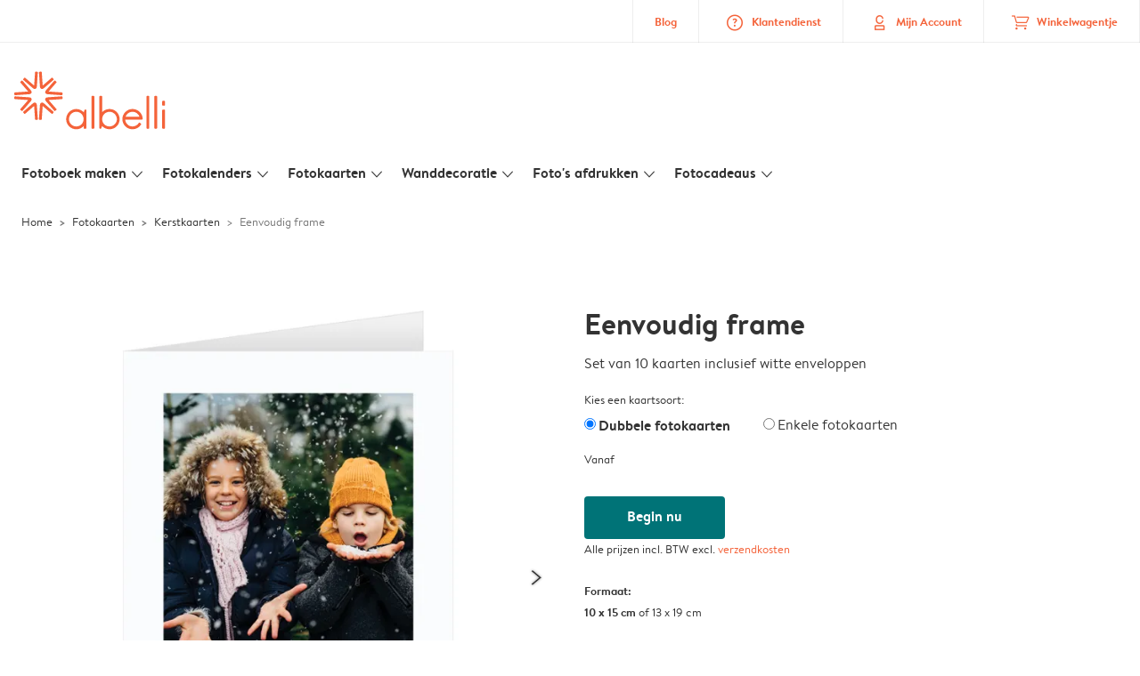

--- FILE ---
content_type: application/javascript
request_url: https://www.albelli.be/assets/6421.js?v=b9de67e3f382028dee82
body_size: 6852
content:
(self.webpackChunkstorefront_platform=self.webpackChunkstorefront_platform||[]).push([[6421],{31530:(e,t,r)=>{"use strict";var n=r(28710).charAt;e.exports=function(e,t,r){return t+(r?n(e,t).length:1)}},48457:(e,t,r)=>{"use strict";var n=r(49974),s=r(46916),a=r(47908),i=r(53411),o=r(97659),u=r(4411),h=r(26244),f=r(86135),c=r(18554),l=r(71246),p=Array;e.exports=function(e){var t=a(e),r=u(this),g=arguments.length,v=g>1?arguments[1]:void 0,m=void 0!==v;m&&(v=n(v,g>2?arguments[2]:void 0));var d,w,b,y,P,S,U=l(t),k=0;if(!U||this===p&&o(U))for(d=h(t),w=r?new this(d):p(d);d>k;k++)S=m?v(t[k],k):t[k],f(w,k,S);else for(P=(y=c(t,U)).next,w=r?new this:[];!(b=s(P,y)).done;k++)S=m?i(y,v,[b.value,k],!0):b.value,f(w,k,S);return w.length=k,w}},53411:(e,t,r)=>{var n=r(19670),s=r(99212);e.exports=function(e,t,r,a){try{return a?t(n(r)[0],r[1]):t(r)}catch(t){s(e,"throw",t)}}},22104:(e,t,r)=>{var n=r(34374),s=Function.prototype,a=s.apply,i=s.call;e.exports="object"==typeof Reflect&&Reflect.apply||(n?i.bind(a):function(){return i.apply(a,arguments)})},10647:(e,t,r)=>{var n=r(1702),s=r(47908),a=Math.floor,i=n("".charAt),o=n("".replace),u=n("".slice),h=/\$([$&'`]|\d{1,2}|<[^>]*>)/g,f=/\$([$&'`]|\d{1,2})/g;e.exports=function(e,t,r,n,c,l){var p=r+e.length,g=n.length,v=f;return void 0!==c&&(c=s(c),v=h),o(l,v,function(s,o){var h;switch(i(o,0)){case"$":return"$";case"&":return e;case"`":return u(t,0,r);case"'":return u(t,p);case"<":h=c[u(o,1,-1)];break;default:var f=+o;if(0===f)return s;if(f>g){var l=a(f/10);return 0===l?s:l<=g?void 0===n[l-1]?i(o,1):n[l-1]+i(o,1):s}h=n[f-1]}return void 0===h?"":h})}},97659:(e,t,r)=>{var n=r(5112),s=r(97497),a=n("iterator"),i=Array.prototype;e.exports=function(e){return void 0!==e&&(s.Array===e||i[a]===e)}},99212:(e,t,r)=>{var n=r(46916),s=r(19670),a=r(58173);e.exports=function(e,t,r){var i,o;s(e);try{if(!(i=a(e,"return"))){if("throw"===t)throw r;return r}i=n(i,e)}catch(e){o=!0,i=e}if("throw"===t)throw r;if(o)throw i;return s(i),r}},21574:(e,t,r)=>{"use strict";var n=r(19781),s=r(1702),a=r(46916),i=r(47293),o=r(81956),u=r(25181),h=r(55296),f=r(47908),c=r(68361),l=Object.assign,p=Object.defineProperty,g=s([].concat);e.exports=!l||i(function(){if(n&&1!==l({b:1},l(p({},"a",{enumerable:!0,get:function(){p(this,"b",{value:3,enumerable:!1})}}),{b:2})).b)return!0;var e={},t={},r=Symbol(),s="abcdefghijklmnopqrst";return e[r]=7,s.split("").forEach(function(e){t[e]=e}),7!=l({},e)[r]||o(l({},t)).join("")!=s})?function(e,t){for(var r=f(e),s=arguments.length,i=1,l=u.f,p=h.f;s>i;)for(var v,m=c(arguments[i++]),d=l?g(o(m),l(m)):o(m),w=d.length,b=0;w>b;)v=d[b++],n&&!a(p,m,v)||(r[v]=m[v]);return r}:l},28710:(e,t,r)=>{var n=r(1702),s=r(19303),a=r(41340),i=r(84488),o=n("".charAt),u=n("".charCodeAt),h=n("".slice),f=function(e){return function(t,r){var n,f,c=a(i(t)),l=s(r),p=c.length;return l<0||l>=p?e?"":void 0:(n=u(c,l))<55296||n>56319||l+1===p||(f=u(c,l+1))<56320||f>57343?e?o(c,l):n:e?h(c,l,l+2):f-56320+(n-55296<<10)+65536}};e.exports={codeAt:f(!1),charAt:f(!0)}},33197:(e,t,r)=>{var n=r(1702),s=2147483647,a=/[^\0-\u007E]/,i=/[.\u3002\uFF0E\uFF61]/g,o="Overflow: input needs wider integers to process",u=RangeError,h=n(i.exec),f=Math.floor,c=String.fromCharCode,l=n("".charCodeAt),p=n([].join),g=n([].push),v=n("".replace),m=n("".split),d=n("".toLowerCase),w=function(e){return e+22+75*(e<26)},b=function(e,t,r){var n=0;for(e=r?f(e/700):e>>1,e+=f(e/t);e>455;)e=f(e/35),n+=36;return f(n+36*e/(e+38))},y=function(e){var t=[];e=function(e){for(var t=[],r=0,n=e.length;r<n;){var s=l(e,r++);if(s>=55296&&s<=56319&&r<n){var a=l(e,r++);56320==(64512&a)?g(t,((1023&s)<<10)+(1023&a)+65536):(g(t,s),r--)}else g(t,s)}return t}(e);var r,n,a=e.length,i=128,h=0,v=72;for(r=0;r<e.length;r++)(n=e[r])<128&&g(t,c(n));var m=t.length,d=m;for(m&&g(t,"-");d<a;){var y=s;for(r=0;r<e.length;r++)(n=e[r])>=i&&n<y&&(y=n);var P=d+1;if(y-i>f((s-h)/P))throw u(o);for(h+=(y-i)*P,i=y,r=0;r<e.length;r++){if((n=e[r])<i&&++h>s)throw u(o);if(n==i){for(var S=h,U=36;;){var k=U<=v?1:U>=v+26?26:U-v;if(S<k)break;var R=S-k,x=36-k;g(t,c(w(k+R%x))),S=f(R/x),U+=36}g(t,c(w(S))),v=b(h,P,d==m),h=0,d++}}h++,i++}return p(t,"")};e.exports=function(e){var t,r,n=[],s=m(v(d(e),i,"."),".");for(t=0;t<s.length;t++)r=s[t],g(n,h(a,r)?"xn--"+y(r):r);return p(n,".")}},78783:(e,t,r)=>{"use strict";var n=r(28710).charAt,s=r(41340),a=r(29909),i=r(51656),o=r(76178),u="String Iterator",h=a.set,f=a.getterFor(u);i(String,"String",function(e){h(this,{type:u,string:s(e),index:0})},function(){var e,t=f(this),r=t.string,s=t.index;return s>=r.length?o(void 0,!0):(e=n(r,s),t.index+=e.length,o(e,!1))})},15306:(e,t,r)=>{"use strict";var n=r(22104),s=r(46916),a=r(1702),i=r(27007),o=r(47293),u=r(19670),h=r(60614),f=r(68554),c=r(19303),l=r(17466),p=r(41340),g=r(84488),v=r(31530),m=r(58173),d=r(10647),w=r(97651),b=r(5112)("replace"),y=Math.max,P=Math.min,S=a([].concat),U=a([].push),k=a("".indexOf),R=a("".slice),x=function(e){return void 0===e?e:String(e)},H="$0"==="a".replace(/./,"$0"),q=!!/./[b]&&""===/./[b]("a","$0");i("replace",function(e,t,r){var a=q?"$":"$0";return[function(e,r){var n=g(this),a=f(e)?void 0:m(e,b);return a?s(a,e,n,r):s(t,p(n),e,r)},function(e,s){var i=u(this),o=p(e);if("string"==typeof s&&-1===k(s,a)&&-1===k(s,"$<")){var f=r(t,i,o,s);if(f.done)return f.value}var g=h(s);g||(s=p(s));var m=i.global;if(m){var b=i.unicode;i.lastIndex=0}for(var H=[];;){var q=w(i,o);if(null===q)break;if(U(H,q),!m)break;""===p(q[0])&&(i.lastIndex=v(o,l(i.lastIndex),b))}for(var A="",L=0,B=0;B<H.length;B++){for(var $=p((q=H[B])[0]),C=y(P(c(q.index),o.length),0),j=[],O=1;O<q.length;O++)U(j,x(q[O]));var I=q.groups;if(g){var z=S([$],j,C,o);void 0!==I&&U(z,I);var F=p(n(s,void 0,z))}else F=d($,o,C,j,I,s);C>=L&&(A+=R(o,L,C)+F,L=C+$.length)}return A+R(o,L)}]},!!o(function(){var e=/./;return e.exec=function(){var e=[];return e.groups={a:"7"},e},"7"!=="".replace(e,"$<a>")})||!H||q)},68789:(e,t,r)=>{"use strict";r(78783);var n,s=r(82109),a=r(19781),i=r(85143),o=r(17854),u=r(49974),h=r(1702),f=r(98052),c=r(47045),l=r(25787),p=r(92597),g=r(21574),v=r(48457),m=r(41589),d=r(28710).codeAt,w=r(33197),b=r(41340),y=r(58003),P=r(48053),S=r(65556),U=r(29909),k=U.set,R=U.getterFor("URL"),x=S.URLSearchParams,H=S.getState,q=o.URL,A=o.TypeError,L=o.parseInt,B=Math.floor,$=Math.pow,C=h("".charAt),j=h(/./.exec),O=h([].join),I=h(1..toString),z=h([].pop),F=h([].push),M=h("".replace),E=h([].shift),_=h("".split),J=h("".slice),N=h("".toLowerCase),T=h([].unshift),D="Invalid scheme",G="Invalid host",K="Invalid port",Q=/[a-z]/i,V=/[\d+-.a-z]/i,W=/\d/,X=/^0x/i,Y=/^[0-7]+$/,Z=/^\d+$/,ee=/^[\da-f]+$/i,te=/[\0\t\n\r #%/:<>?@[\\\]^|]/,re=/[\0\t\n\r #/:<>?@[\\\]^|]/,ne=/^[\u0000-\u0020]+/,se=/(^|[^\u0000-\u0020])[\u0000-\u0020]+$/,ae=/[\t\n\r]/g,ie=function(e){var t,r,n,s;if("number"==typeof e){for(t=[],r=0;r<4;r++)T(t,e%256),e=B(e/256);return O(t,".")}if("object"==typeof e){for(t="",n=function(e){for(var t=null,r=1,n=null,s=0,a=0;a<8;a++)0!==e[a]?(s>r&&(t=n,r=s),n=null,s=0):(null===n&&(n=a),++s);return s>r&&(t=n,r=s),t}(e),r=0;r<8;r++)s&&0===e[r]||(s&&(s=!1),n===r?(t+=r?":":"::",s=!0):(t+=I(e[r],16),r<7&&(t+=":")));return"["+t+"]"}return e},oe={},ue=g({},oe,{" ":1,'"':1,"<":1,">":1,"`":1}),he=g({},ue,{"#":1,"?":1,"{":1,"}":1}),fe=g({},he,{"/":1,":":1,";":1,"=":1,"@":1,"[":1,"\\":1,"]":1,"^":1,"|":1}),ce=function(e,t){var r=d(e,0);return r>32&&r<127&&!p(t,e)?e:encodeURIComponent(e)},le={ftp:21,file:null,http:80,https:443,ws:80,wss:443},pe=function(e,t){var r;return 2==e.length&&j(Q,C(e,0))&&(":"==(r=C(e,1))||!t&&"|"==r)},ge=function(e){var t;return e.length>1&&pe(J(e,0,2))&&(2==e.length||"/"===(t=C(e,2))||"\\"===t||"?"===t||"#"===t)},ve=function(e){return"."===e||"%2e"===N(e)},me=function(e){return".."===(e=N(e))||"%2e."===e||".%2e"===e||"%2e%2e"===e},de={},we={},be={},ye={},Pe={},Se={},Ue={},ke={},Re={},xe={},He={},qe={},Ae={},Le={},Be={},$e={},Ce={},je={},Oe={},Ie={},ze={},Fe=function(e,t,r){var n,s,a,i=b(e);if(t){if(s=this.parse(i))throw A(s);this.searchParams=null}else{if(void 0!==r&&(n=new Fe(r,!0)),s=this.parse(i,null,n))throw A(s);(a=H(new x)).bindURL(this),this.searchParams=a}};Fe.prototype={type:"URL",parse:function(e,t,r){var s,a,i,o,u=this,h=t||de,f=0,c="",l=!1,g=!1,d=!1;for(e=b(e),t||(u.scheme="",u.username="",u.password="",u.host=null,u.port=null,u.path=[],u.query=null,u.fragment=null,u.cannotBeABaseURL=!1,e=M(e,ne,""),e=M(e,se,"$1")),e=M(e,ae,""),s=v(e);f<=s.length;){switch(a=s[f],h){case de:if(!a||!j(Q,a)){if(t)return D;h=be;continue}c+=N(a),h=we;break;case we:if(a&&(j(V,a)||"+"==a||"-"==a||"."==a))c+=N(a);else{if(":"!=a){if(t)return D;c="",h=be,f=0;continue}if(t&&(u.isSpecial()!=p(le,c)||"file"==c&&(u.includesCredentials()||null!==u.port)||"file"==u.scheme&&!u.host))return;if(u.scheme=c,t)return void(u.isSpecial()&&le[u.scheme]==u.port&&(u.port=null));c="","file"==u.scheme?h=Le:u.isSpecial()&&r&&r.scheme==u.scheme?h=ye:u.isSpecial()?h=ke:"/"==s[f+1]?(h=Pe,f++):(u.cannotBeABaseURL=!0,F(u.path,""),h=Oe)}break;case be:if(!r||r.cannotBeABaseURL&&"#"!=a)return D;if(r.cannotBeABaseURL&&"#"==a){u.scheme=r.scheme,u.path=m(r.path),u.query=r.query,u.fragment="",u.cannotBeABaseURL=!0,h=ze;break}h="file"==r.scheme?Le:Se;continue;case ye:if("/"!=a||"/"!=s[f+1]){h=Se;continue}h=Re,f++;break;case Pe:if("/"==a){h=xe;break}h=je;continue;case Se:if(u.scheme=r.scheme,a==n)u.username=r.username,u.password=r.password,u.host=r.host,u.port=r.port,u.path=m(r.path),u.query=r.query;else if("/"==a||"\\"==a&&u.isSpecial())h=Ue;else if("?"==a)u.username=r.username,u.password=r.password,u.host=r.host,u.port=r.port,u.path=m(r.path),u.query="",h=Ie;else{if("#"!=a){u.username=r.username,u.password=r.password,u.host=r.host,u.port=r.port,u.path=m(r.path),u.path.length--,h=je;continue}u.username=r.username,u.password=r.password,u.host=r.host,u.port=r.port,u.path=m(r.path),u.query=r.query,u.fragment="",h=ze}break;case Ue:if(!u.isSpecial()||"/"!=a&&"\\"!=a){if("/"!=a){u.username=r.username,u.password=r.password,u.host=r.host,u.port=r.port,h=je;continue}h=xe}else h=Re;break;case ke:if(h=Re,"/"!=a||"/"!=C(c,f+1))continue;f++;break;case Re:if("/"!=a&&"\\"!=a){h=xe;continue}break;case xe:if("@"==a){l&&(c="%40"+c),l=!0,i=v(c);for(var w=0;w<i.length;w++){var y=i[w];if(":"!=y||d){var P=ce(y,fe);d?u.password+=P:u.username+=P}else d=!0}c=""}else if(a==n||"/"==a||"?"==a||"#"==a||"\\"==a&&u.isSpecial()){if(l&&""==c)return"Invalid authority";f-=v(c).length+1,c="",h=He}else c+=a;break;case He:case qe:if(t&&"file"==u.scheme){h=$e;continue}if(":"!=a||g){if(a==n||"/"==a||"?"==a||"#"==a||"\\"==a&&u.isSpecial()){if(u.isSpecial()&&""==c)return G;if(t&&""==c&&(u.includesCredentials()||null!==u.port))return;if(o=u.parseHost(c))return o;if(c="",h=Ce,t)return;continue}"["==a?g=!0:"]"==a&&(g=!1),c+=a}else{if(""==c)return G;if(o=u.parseHost(c))return o;if(c="",h=Ae,t==qe)return}break;case Ae:if(!j(W,a)){if(a==n||"/"==a||"?"==a||"#"==a||"\\"==a&&u.isSpecial()||t){if(""!=c){var S=L(c,10);if(S>65535)return K;u.port=u.isSpecial()&&S===le[u.scheme]?null:S,c=""}if(t)return;h=Ce;continue}return K}c+=a;break;case Le:if(u.scheme="file","/"==a||"\\"==a)h=Be;else{if(!r||"file"!=r.scheme){h=je;continue}if(a==n)u.host=r.host,u.path=m(r.path),u.query=r.query;else if("?"==a)u.host=r.host,u.path=m(r.path),u.query="",h=Ie;else{if("#"!=a){ge(O(m(s,f),""))||(u.host=r.host,u.path=m(r.path),u.shortenPath()),h=je;continue}u.host=r.host,u.path=m(r.path),u.query=r.query,u.fragment="",h=ze}}break;case Be:if("/"==a||"\\"==a){h=$e;break}r&&"file"==r.scheme&&!ge(O(m(s,f),""))&&(pe(r.path[0],!0)?F(u.path,r.path[0]):u.host=r.host),h=je;continue;case $e:if(a==n||"/"==a||"\\"==a||"?"==a||"#"==a){if(!t&&pe(c))h=je;else if(""==c){if(u.host="",t)return;h=Ce}else{if(o=u.parseHost(c))return o;if("localhost"==u.host&&(u.host=""),t)return;c="",h=Ce}continue}c+=a;break;case Ce:if(u.isSpecial()){if(h=je,"/"!=a&&"\\"!=a)continue}else if(t||"?"!=a)if(t||"#"!=a){if(a!=n&&(h=je,"/"!=a))continue}else u.fragment="",h=ze;else u.query="",h=Ie;break;case je:if(a==n||"/"==a||"\\"==a&&u.isSpecial()||!t&&("?"==a||"#"==a)){if(me(c)?(u.shortenPath(),"/"==a||"\\"==a&&u.isSpecial()||F(u.path,"")):ve(c)?"/"==a||"\\"==a&&u.isSpecial()||F(u.path,""):("file"==u.scheme&&!u.path.length&&pe(c)&&(u.host&&(u.host=""),c=C(c,0)+":"),F(u.path,c)),c="","file"==u.scheme&&(a==n||"?"==a||"#"==a))for(;u.path.length>1&&""===u.path[0];)E(u.path);"?"==a?(u.query="",h=Ie):"#"==a&&(u.fragment="",h=ze)}else c+=ce(a,he);break;case Oe:"?"==a?(u.query="",h=Ie):"#"==a?(u.fragment="",h=ze):a!=n&&(u.path[0]+=ce(a,oe));break;case Ie:t||"#"!=a?a!=n&&("'"==a&&u.isSpecial()?u.query+="%27":u.query+="#"==a?"%23":ce(a,oe)):(u.fragment="",h=ze);break;case ze:a!=n&&(u.fragment+=ce(a,ue))}f++}},parseHost:function(e){var t,r,n;if("["==C(e,0)){if("]"!=C(e,e.length-1))return G;if(t=function(e){var t,r,n,s,a,i,o,u=[0,0,0,0,0,0,0,0],h=0,f=null,c=0,l=function(){return C(e,c)};if(":"==l()){if(":"!=C(e,1))return;c+=2,f=++h}for(;l();){if(8==h)return;if(":"!=l()){for(t=r=0;r<4&&j(ee,l());)t=16*t+L(l(),16),c++,r++;if("."==l()){if(0==r)return;if(c-=r,h>6)return;for(n=0;l();){if(s=null,n>0){if(!("."==l()&&n<4))return;c++}if(!j(W,l()))return;for(;j(W,l());){if(a=L(l(),10),null===s)s=a;else{if(0==s)return;s=10*s+a}if(s>255)return;c++}u[h]=256*u[h]+s,2!=++n&&4!=n||h++}if(4!=n)return;break}if(":"==l()){if(c++,!l())return}else if(l())return;u[h++]=t}else{if(null!==f)return;c++,f=++h}}if(null!==f)for(i=h-f,h=7;0!=h&&i>0;)o=u[h],u[h--]=u[f+i-1],u[f+--i]=o;else if(8!=h)return;return u}(J(e,1,-1)),!t)return G;this.host=t}else if(this.isSpecial()){if(e=w(e),j(te,e))return G;if(t=function(e){var t,r,n,s,a,i,o,u=_(e,".");if(u.length&&""==u[u.length-1]&&u.length--,(t=u.length)>4)return e;for(r=[],n=0;n<t;n++){if(""==(s=u[n]))return e;if(a=10,s.length>1&&"0"==C(s,0)&&(a=j(X,s)?16:8,s=J(s,8==a?1:2)),""===s)i=0;else{if(!j(10==a?Z:8==a?Y:ee,s))return e;i=L(s,a)}F(r,i)}for(n=0;n<t;n++)if(i=r[n],n==t-1){if(i>=$(256,5-t))return null}else if(i>255)return null;for(o=z(r),n=0;n<r.length;n++)o+=r[n]*$(256,3-n);return o}(e),null===t)return G;this.host=t}else{if(j(re,e))return G;for(t="",r=v(e),n=0;n<r.length;n++)t+=ce(r[n],oe);this.host=t}},cannotHaveUsernamePasswordPort:function(){return!this.host||this.cannotBeABaseURL||"file"==this.scheme},includesCredentials:function(){return""!=this.username||""!=this.password},isSpecial:function(){return p(le,this.scheme)},shortenPath:function(){var e=this.path,t=e.length;!t||"file"==this.scheme&&1==t&&pe(e[0],!0)||e.length--},serialize:function(){var e=this,t=e.scheme,r=e.username,n=e.password,s=e.host,a=e.port,i=e.path,o=e.query,u=e.fragment,h=t+":";return null!==s?(h+="//",e.includesCredentials()&&(h+=r+(n?":"+n:"")+"@"),h+=ie(s),null!==a&&(h+=":"+a)):"file"==t&&(h+="//"),h+=e.cannotBeABaseURL?i[0]:i.length?"/"+O(i,"/"):"",null!==o&&(h+="?"+o),null!==u&&(h+="#"+u),h},setHref:function(e){var t=this.parse(e);if(t)throw A(t);this.searchParams.update()},getOrigin:function(){var e=this.scheme,t=this.port;if("blob"==e)try{return new Me(e.path[0]).origin}catch(e){return"null"}return"file"!=e&&this.isSpecial()?e+"://"+ie(this.host)+(null!==t?":"+t:""):"null"},getProtocol:function(){return this.scheme+":"},setProtocol:function(e){this.parse(b(e)+":",de)},getUsername:function(){return this.username},setUsername:function(e){var t=v(b(e));if(!this.cannotHaveUsernamePasswordPort()){this.username="";for(var r=0;r<t.length;r++)this.username+=ce(t[r],fe)}},getPassword:function(){return this.password},setPassword:function(e){var t=v(b(e));if(!this.cannotHaveUsernamePasswordPort()){this.password="";for(var r=0;r<t.length;r++)this.password+=ce(t[r],fe)}},getHost:function(){var e=this.host,t=this.port;return null===e?"":null===t?ie(e):ie(e)+":"+t},setHost:function(e){this.cannotBeABaseURL||this.parse(e,He)},getHostname:function(){var e=this.host;return null===e?"":ie(e)},setHostname:function(e){this.cannotBeABaseURL||this.parse(e,qe)},getPort:function(){var e=this.port;return null===e?"":b(e)},setPort:function(e){this.cannotHaveUsernamePasswordPort()||(""==(e=b(e))?this.port=null:this.parse(e,Ae))},getPathname:function(){var e=this.path;return this.cannotBeABaseURL?e[0]:e.length?"/"+O(e,"/"):""},setPathname:function(e){this.cannotBeABaseURL||(this.path=[],this.parse(e,Ce))},getSearch:function(){var e=this.query;return e?"?"+e:""},setSearch:function(e){""==(e=b(e))?this.query=null:("?"==C(e,0)&&(e=J(e,1)),this.query="",this.parse(e,Ie)),this.searchParams.update()},getSearchParams:function(){return this.searchParams.facade},getHash:function(){var e=this.fragment;return e?"#"+e:""},setHash:function(e){""!=(e=b(e))?("#"==C(e,0)&&(e=J(e,1)),this.fragment="",this.parse(e,ze)):this.fragment=null},update:function(){this.query=this.searchParams.serialize()||null}};var Me=function(e){var t=l(this,Ee),r=P(arguments.length,1)>1?arguments[1]:void 0,n=k(t,new Fe(e,!1,r));a||(t.href=n.serialize(),t.origin=n.getOrigin(),t.protocol=n.getProtocol(),t.username=n.getUsername(),t.password=n.getPassword(),t.host=n.getHost(),t.hostname=n.getHostname(),t.port=n.getPort(),t.pathname=n.getPathname(),t.search=n.getSearch(),t.searchParams=n.getSearchParams(),t.hash=n.getHash())},Ee=Me.prototype,_e=function(e,t){return{get:function(){return R(this)[e]()},set:t&&function(e){return R(this)[t](e)},configurable:!0,enumerable:!0}};if(a&&(c(Ee,"href",_e("serialize","setHref")),c(Ee,"origin",_e("getOrigin")),c(Ee,"protocol",_e("getProtocol","setProtocol")),c(Ee,"username",_e("getUsername","setUsername")),c(Ee,"password",_e("getPassword","setPassword")),c(Ee,"host",_e("getHost","setHost")),c(Ee,"hostname",_e("getHostname","setHostname")),c(Ee,"port",_e("getPort","setPort")),c(Ee,"pathname",_e("getPathname","setPathname")),c(Ee,"search",_e("getSearch","setSearch")),c(Ee,"searchParams",_e("getSearchParams")),c(Ee,"hash",_e("getHash","setHash"))),f(Ee,"toJSON",function(){return R(this).serialize()},{enumerable:!0}),f(Ee,"toString",function(){return R(this).serialize()},{enumerable:!0}),q){var Je=q.createObjectURL,Ne=q.revokeObjectURL;Je&&f(Me,"createObjectURL",u(Je,q)),Ne&&f(Me,"revokeObjectURL",u(Ne,q))}y(Me,"URL"),s({global:!0,constructor:!0,forced:!i,sham:!a},{URL:Me})},60285:(e,t,r)=>{r(68789)}}]);